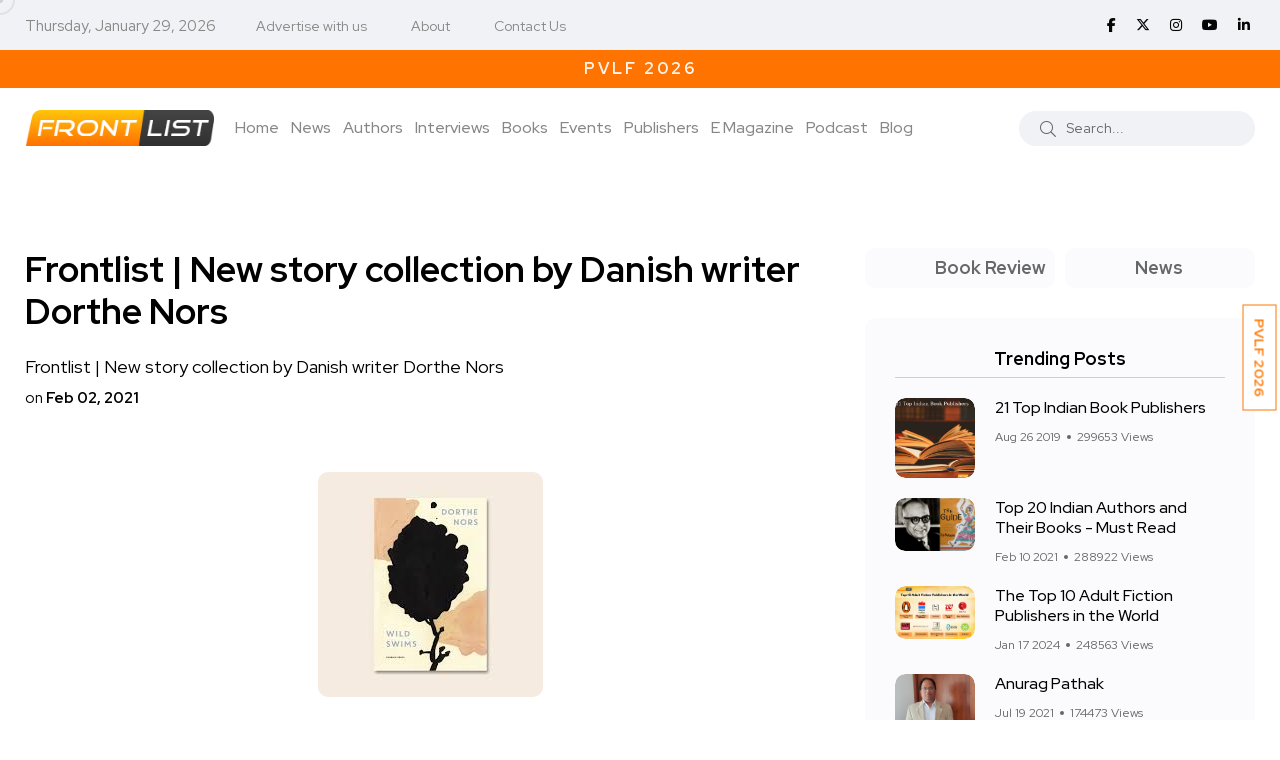

--- FILE ---
content_type: text/html; charset=UTF-8
request_url: https://www.frontlist.in/new-story-collection-by-danish-writer-dorthe-nors
body_size: 94638
content:
<!doctype html>
<html class="no-js" lang="en">

<head>
    <meta charset="utf-8">
    <meta http-equiv="x-ua-compatible" content="ie=edge">
    <!-- CSRF Token -->
    <meta name="csrf-token" content="HTiuzshsPGzYqQnzMbOQbidKL7tH3dnpgXLH8Abu">

    
    <title>Frontlist | New story collection by Danish writer Dorthe Nors</title>
    <meta name="description" content="Frontlist | New story collection by Danish writer Dorthe Nors">

    <meta name="robots" content="index, follow" />
    <meta name="google-adsense-account" content="ca-pub-3321075189511283">
    <!--<script async src="https://pagead2.googlesyndication.com/pagead/js/adsbygoogle.js?client=ca-pub-0961217031353231"-->
    <!-- crossorigin="anonymous"></script>-->
    <script async src="https://pagead2.googlesyndication.com/pagead/js/adsbygoogle.js?client=ca-pub-3321075189511283"
     crossorigin="anonymous"></script>
    <meta name="viewport" content="width=device-width, initial-scale=1, shrink-to-fit=no">
    <!-- Favicon -->
    <link rel="shortcut icon" type="image/x-icon" href="https://www.frontlist.in/assets/images/favicon-16x16.png">
    
    <!-- Open Graph / Facebook -->
    <meta property="og:type" content="website">
    <meta property="og:url" content="https://www.frontlist.in/new-story-collection-by-danish-writer-dorthe-nors">
    <meta property="og:title" content="Frontlist | New story collection by Danish writer Dorthe Nors">
    <meta property="og:description" content="Frontlist | New story collection by Danish writer Dorthe Nors">
    <meta property="og:image" content="https://www.frontlist.in/storage/uploads/2021/02/Wild-Swims-by-Dorthe-Nors.jpg">

    <!-- Twitter -->
    <meta property="twitter:card" content="summary_large_image">
    <meta property="twitter:url" content="https://www.frontlist.in/new-story-collection-by-danish-writer-dorthe-nors">
    <meta property="twitter:title" content="Frontlist | New story collection by Danish writer Dorthe Nors">
    <meta property="twitter:description" content="Frontlist | New story collection by Danish writer Dorthe Nors">
    <meta property="twitter:image" content="https://www.frontlist.in/storage/uploads/2021/02/Wild-Swims-by-Dorthe-Nors.jpg">
    

    <link rel="canonical" href="https://www.frontlist.in/new-story-collection-by-danish-writer-dorthe-nors" />

    <!-- CSS -->
    <!-- <script src="https://www.frontlist.in/css/custom.css"></script> -->

    <!-- Bootstrap CSS -->
    <link rel="stylesheet" href="https://www.frontlist.in/assets/css/vendor/bootstrap.min.css">
    <link rel="stylesheet" href="https://www.frontlist.in/assets/css/vendor/font-awesome.css">
    <link rel="stylesheet" href="https://www.frontlist.in/assets/css/vendor/slick.css">
    <!--<link rel="stylesheet" href="https://www.frontlist.in/assets/css/vendor/slick-theme.css">-->
    <!--<link rel="stylesheet" href="https://www.frontlist.in/assets/css/vendor/base.css">-->
    <!--<link rel="stylesheet" href="https://www.frontlist.in/assets/css/plugins/plugins.css">-->
    <link rel="stylesheet" href="https://www.frontlist.in/assets/css/style.css?v=14">
    <!-- fontawesome -->
    <link rel="stylesheet" href="https://cdnjs.cloudflare.com/ajax/libs/font-awesome/6.6.0/css/all.min.css" />
    <!-- jQuery JS -->
    <script src="https://www.frontlist.in/assets/js/vendor/jquery.js"></script>

        
    <!-- Google Tag Manager -->
    <script>(function(w,d,s,l,i){w[l]=w[l]||[];w[l].push({'gtm.start':
    new Date().getTime(),event:'gtm.js'});var f=d.getElementsByTagName(s)[0],
    j=d.createElement(s),dl=l!='dataLayer'?'&l='+l:'';j.async=true;j.src=
    'https://www.googletagmanager.com/gtm.js?id='+i+dl;f.parentNode.insertBefore(j,f);
    })(window,document,'script','dataLayer','GTM-KPTK52P');</script>
    <!-- End Google Tag Manager -->
    
    <!-- Article Schema -->
    <script type="application/ld+json">
        {
          "@context": "https://schema.org",
          "@type": "NewsArticle",
          "mainEntityOfPage": {
            "@type": "WebPage",
            "@id": "https://www.frontlist.in/new-story-collection-by-danish-writer-dorthe-nors"
          },
          "headline": "Frontlist | New story collection by Danish writer Dorthe Nors",
          "description": "Frontlist | New story collection by Danish writer Dorthe Nors",
          "image": "https://www.frontlist.in/storage/uploads/2021/02/Wild-Swims-by-Dorthe-Nors.jpg",  
          "author": {
            "@type": "Organization",
            "name": "Frontlist",
            "url": "https://www.frontlist.in/new-story-collection-by-danish-writer-dorthe-nors"
          },  
          "publisher": {
            "@type": "Organization",
            "name": "Frontlist",
            "logo": {
              "@type": "ImageObject",
              "url": "https://www.frontlist.in/assets/images/logo/frontlist_logo_new.png"
            }
          },
          "datePublished": "2022-11-06",
          "dateModified": "2022-11-06"
        }
    </script>
    
    <!-- Local Business Schema -->
    <script type="application/ld+json">
        {
          "@context": "https://schema.org",
          "@type": "LocalBusiness",
          "name": "Frontlist",
          "image": "https://www.frontlist.in/assets/images/logo/frontlist_logo_new.png",
          "@id": "https://www.frontlist.in/assets/images/logo/frontlist_logo_new.png",
          "url": "https://www.frontlist.in/",
          "telephone": "9711676777",
          "address": {
            "@type": "PostalAddress",
            "streetAddress": "3rd floor, 4259/3, Ansari Road, Daryaganj New Delhi, Delhi, 110002",
            "addressLocality": "Delhi",
            "postalCode": "110002",
            "addressCountry": "IN"
          },
          "openingHoursSpecification": {
            "@type": "OpeningHoursSpecification",
            "dayOfWeek": [
              "Monday",
              "Tuesday",
              "Wednesday",
              "Thursday",
              "Friday",
              "Saturday"
            ],
            "opens": "10:00",
            "closes": "07:00"
          },
          "sameAs": [
            "https://www.facebook.com/FrontlistIN",
            "https://twitter.com/frontlistin",
            "https://www.instagram.com/frontlistin/",
            "https://www.youtube.com/channel/UCKGVK42EDepqRBO8HDQVjqQ",
            "https://www.linkedin.com/company/frontlistin/"
          ] 
        }
    </script>
    
    <!-- Organization Schema -->
    <script type="application/ld+json">
        {
          "@context": "https://schema.org",
          "@type": "NewsMediaOrganization",
          "name": "Frontlist",
          "url": "https://www.frontlist.in/",
          "logo": "https://www.frontlist.in/assets/images/logo/frontlist_logo_new.png",
          "sameAs": [
            "https://www.facebook.com/FrontlistIN",
            "https://www.instagram.com/frontlistin/",
            "https://www.linkedin.com/company/frontlistin/",
            "https://x.com/frontlistIN",
            "https://www.youtube.com/channel/UCKGVK42EDepqRBO8HDQVjqQ"
          ]
        }
    </script>

    
    <!-- Website Schema -->
    <script type="application/ld+json">
        {
          "@context": "https://schema.org/",
          "@type": "WebSite",
          "name": "Frontlist",
          "url": "https://www.frontlist.in/",
          "potentialAction": {
            "@type": "SearchAction",
            "target": "https://www.frontlist.in/?search={search_term_string}",
            "query-input": "required name=search_term_string"
          }
        }
    </script>
    
    <script async src="https://www.googletagmanager.com/gtag/js?id=G-P0NWD37YEN"></script>
    <script>
      window.dataLayer = window.dataLayer || [];
      function gtag(){dataLayer.push(arguments);}
      gtag('js', new Date());
    
      gtag('config', 'G-P0NWD37YEN');
    </script>

</head>

<body>
    <!-- Google Tag Manager (noscript) -->
    <noscript><iframe src="https://www.googletagmanager.com/ns.html?id=GTM-KPTK52P"
    height="0" width="0" style="display:none;visibility:hidden"></iframe></noscript>
    <!-- End Google Tag Manager (noscript) -->

                <div class="main-wrapper">
        <div class="mouse-cursor cursor-outer"></div>
        <div class="mouse-cursor cursor-inner"></div>
        <!--<div id="pvlf_short" class="pvlf_short">-->
        <!--    <ul>-->
        <!--        <li>-->
                <!-- <img src="https://frontlist.in/storage/uploads/2021/04/NCERT-Books-online.png" alt=""> -->
        <!--        <a href="https://www.frontlist.in/pvlf" target="_blank">PragatiE Vichaar LITERATURE FESTIVAL</a>-->
        <!--        </li>-->
        <!--    </ul>-->
        <!--</div>-->
        <!--<div id="my_switcher" class="my_switcher">-->
        <!--    <ul>-->
        <!--        <li>-->
        <!--            <a href="javascript: void(0);" data-theme="light" class="setColor light">-->
        <!--                <span title="Light Mode">Light</span>-->
        <!--            </a>-->
        <!--        </li>-->
        <!--        <li>-->
        <!--            <a href="javascript: void(0);" data-theme="dark" class="setColor dark">-->
        <!--                <span title="Dark Mode">Dark</span>-->
        <!--            </a>-->
        <!--        </li>-->
        <!--    </ul>-->
        <!--</div>-->
        
        <div id="right-fixed-button" class="right-fixed-button">
            <ul>
                <!--<li>
                        <a href="https://www.frontlist.in/dbf2022/" target="_blank">DBF 2022</a>
                        
                        
                    </li>-->
                <!--<li>-->
                <!--    <a href="https://www.frontlist.in/poetry-festival-2023/" target="_blank">PVPF 2023</a>-->
                <!--</li>-->
                <!--<li>
                    <a href="https://www.frontlist.in/storage/magazine/documents/1767781571_January_MAGAZINE_(7)-compressed.pdf" target="_blank">Download January E-Magazine</a>
                    <a href="https://events.pragatie.com/wbcd-2022/" target="_blank">World Book & Copyright Day</a>
                </li>-->
                <li>
                    <a href="https://www.frontlist.in/pvlf/" target="_blank">PVLF 2026</a>
                </li>
            </ul>
        </div>
        
        
        <!-- Start Header -->
        <header class="header axil-header header-style-4  header-light header-sticky ">
            <div class="header-top">
                <div class="container">
                    <div class="row align-items-center">
                        <div class="col-md-8 col-sm-12">
                            <div class="header-top-bar d-flex flex-wrap align-items-center justify-content-center justify-content-md-start">
                                <ul class="header-top-date liststyle mr--20 d-none d-sm-block">
                                    <li><small style="color: #878787;">Thursday, January 29, 2026</small></li>
                                </ul>
                                <ul class="header-top-nav liststyle d-none d-sm-block">
                                    <li><a href='tel:9711676777'>Advertise with us</a></li>
                                    <li><a href="https://www.frontlist.in/about-us">About</a></li>
                                    <li><a href="https://www.frontlist.in/contact-us">Contact Us</a></li>
                                </ul>
                            </div>
                        </div>
                        <div class="col-md-4 col-sm-12 d-none d-sm-block">
                            <ul class="social-share-transparent md-size justify-content-center justify-content-md-end">
                                                                <li><a href="https://www.facebook.com/FrontlistIN" target="_blank"><i class="fab fa-facebook-f"></i></a></li>
                                <!--<li><a href="https://twitter.com/frontlistin" target="_blank"><i class="fab fa-twitter"></i></a></li>-->
                                <li><a href="https://x.com/frontlistIN" target="_blank"><i class="fa-brands fa-x-twitter"></i></a></li>
                                <li><a href="https://www.instagram.com/frontlistin" target="_blank"><i class="fab fa-instagram"></i></a></li>
                                <li><a href="https://youtube.com/channel/UCKGVK42EDepqRBO8HDQVjqQ" target="_blank"><i class="fab fa-youtube"></i></a></li>
                                <li><a href="https://www.linkedin.com/company/frontlistin" target="_blank"><i class="fab fa-linkedin-in"></i></a></li>
                            </ul>
                        </div>
                    </div>
                </div>
            </div>
                                                <div class="offerStrip">
                <div class="container">
                    <div class="row">
                        <div class="col-sm-12">
                            <div class="text-fadein">
                                <a class="curr-offer" href="https://www.frontlist.in/magazine/63" target="_blank">Download January E-Magazine</a>
                                <a href="https://www.frontlist.in/pvlf/" target="_blank" class="">PVLF 2026</a>
                                <!--<a href="#" class="">Get 10% off on your first purchase | Use Code WELCOME10</a>-->
                                <!--<a href="#" class="">Free Shipping on prepaid orders</a>-->
                            </div>    
                        </div>
                    </div>
                </div>           
            </div> 

            <div class="header-bottom">
                <div class="container">
                    <div class="row justify-content-between align-items-center">
                        <div class="col-xl-9 col-lg-5 col-md-5 col-12">
                            <div class="wrapper d-block d-sm-flex flex-wrap align-items-center justify-content-center justify-content-md-start">
                                <div class="logo">
                                    <a href="https://www.frontlist.in">
                                        <img class="dark-logo" src="https://www.frontlist.in/assets/images/logo/frontlist_logo_new.png" alt="Frontlist logo">
                                        <img class="light-logo" src="https://www.frontlist.in/assets/images/logo/frontlist_logo_new.png" alt="Frontlist logo">
                                    </a>
                                </div>
                                <div class="mainmenu-wrapper d-none d-xl-block">
                                    <nav class="mainmenu-nav">
                                        <!-- Start Mainmanu Nav -->
                                        <ul class="mainmenu">
                                            <li><a class="" href="https://www.frontlist.in">Home</a></li>
                                            <li><a href="https://www.frontlist.in/news" class="">News</a></li>                                            <li><a class="" href="https://www.frontlist.in/authors">Authors</a></li>
                                            <li><a class="" href="https://www.frontlist.in/author-interviews">Interviews</a></li>
                                            <li class="menu-item-has-children"><a class="" href="https://www.frontlist.in/books">Books</a>
                                                <ul class="axil-submenu">
                                                    <li>
                                                        <a class="hover-flip-item-wrapper" href="https://www.frontlist.in/books/reviews">
                                                            <span class="hover-flip-item">
                                                                <span data-text="Reviews">Reviews</span>
                                                            </span>
                                                        </a>
                                                    </li>
                                                    <li>
                                                        <a class="hover-flip-item-wrapper" href="https://www.frontlist.in/authorbooks/book-launch">
                                                            <span class="hover-flip-item">
                                                                <span data-text="Book Launch">Book Launch</span>
                                                            </span>
                                                        </a>
                                                    </li>
                                                    <li>
                                                        <a class="hover-flip-item-wrapper" href="https://www.frontlist.in/books-synopsis">
                                                            <span class="hover-flip-item">
                                                                <span data-text="About the Book">About the Book</span>
                                                            </span>
                                                        </a>
                                                    </li>
                                                </ul>
                                            </li>
                                            <li class="menu-item-has-children"><a href="#" class="">Events</a>
                                                <ul class="axil-submenu">
                                                    <li>
                                                        <a class="hover-flip-item-wrapper" href="https://www.frontlist.in/upcoming-events">
                                                            <span class="hover-flip-item"> 
                                                                <span data-text="Publisher Event">Publisher Event</span>
                                                            </span>
                                                        </a>
                                                    </li>
                                                    <li>
                                                        <a class="hover-flip-item-wrapper" href="https://www.frontlist.in/pvlf2025">
                                                            <span class="hover-flip-item"> 
                                                                <span data-text="PVLF 2025">PVLF 2025</span>
                                                            </span>
                                                        </a>
                                                    </li>
                                                    <li>
                                                        <a class="hover-flip-item-wrapper" href="https://www.frontlist.in/poetry-festival-2024">
                                                            <span class="hover-flip-item"> 
                                                                <span data-text="PVPF 2024">PVPF 2024</span>
                                                            </span>
                                                        </a>
                                                    </li>
                                                    <li>
                                                        <a class="hover-flip-item-wrapper" href="https://www.frontlist.in/pvlf2024">
                                                            <span class="hover-flip-item"> 
                                                                <span data-text="PVLF 2024">PVLF 2024</span>
                                                            </span>
                                                        </a>
                                                    </li>
                                                    <li>
                                                        <a class="hover-flip-item-wrapper" href="https://www.frontlist.in/poetry-festival-2023">
                                                            <span class="hover-flip-item"> 
                                                                <span data-text="PVPF 2023">PVPF 2023</span>
                                                            </span>
                                                        </a>
                                                    </li>
                                                    <li>
                                                        <a class="hover-flip-item-wrapper" href="https://www.frontlist.in/pvlf2023">
                                                            <span class="hover-flip-item"> 
                                                                <span data-text="PVLF 2023">PVLF 2023</span>
                                                            </span>
                                                        </a>
                                                    </li>
                                                    <li>
                                                        <a class="hover-flip-item-wrapper" href="https://www.frontlist.in/dbf">
                                                            <span class="hover-flip-item">
                                                                <span data-text="Delhi Book Fair 2021">Delhi Book Fair 2021</span>
                                                            </span>
                                                        </a>
                                                    </li>
                                                    <!--
                                                    <li>
                                                        <a class="hover-flip-item-wrapper" href="https://www.frontlist.in/pvlf">
                                                            <span class="hover-flip-item">
                                                                <span data-text="PragatiE Vichaar Literature Festival">PragatiE Vichaar Literature Festival</span>
                                                            </span>
                                                        </a>
                                                    </li>
                                                    -->
                                                    <li>
                                                        <a class="hover-flip-item-wrapper" href="https://www.frontlist.in/break-the-bias">
                                                            <span class="hover-flip-item">
                                                                <span data-text="Break The Bias 2022">Break The Bias 2022</span>
                                                            </span>
                                                        </a>
                                                    </li>
                                                    <li>
                                                        <a class="hover-flip-item-wrapper" href="https://www.frontlist.in/poetry-festival-2022">
                                                            <span class="hover-flip-item">
                                                                <span data-text="PVPF 2022">PVPF 2022</span>
                                                            </span>
                                                        </a>
                                                    </li>
                                                    <!--<li>-->
                                                    <!--    <a class="hover-flip-item-wrapper" href="https://events.pragatie.com/momspiration/" target="_blank">-->
                                                    <!--        <span class="hover-flip-item">-->
                                                    <!--            <span data-text="MOMspiration 2022">MOMspiration 2022</span>-->
                                                    <!--        </span>-->
                                                    <!--    </a>-->
                                                    <!--</li>-->
                                                    <li>
                                                        <a class="hover-flip-item-wrapper" href="https://www.frontlist.in/pvlf" target="_blank">
                                                            <span class="hover-flip-item">
                                                                <span data-text="PVLF 2022">PVLF 2022</span>
                                                            </span>
                                                        </a>
                                                    </li>
                                                    
                                                    <li>
                                                        <a class="hover-flip-item-wrapper" href="https://www.frontlist.in/pragatie-vichaar-hindi-diwas2022" target="_blank">
                                                            <span class="hover-flip-item">
                                                                <span data-text="PVHD 2022">PVHD 2022</span>
                                                            </span>
                                                        </a>
                                                    </li>
                                                    
                                                    <li>
                                                        <a class="hover-flip-item-wrapper" href="https://www.frontlist.in/dbf2022" target="_blank">
                                                            <span class="hover-flip-item">
                                                                <span data-text="Delhi Book Fair 2022">Delhi Book Fair 2022</span>
                                                            </span>
                                                        </a>
                                                    </li>
                                                </ul>
                                            </li>
                                            
                                            <li><a class="" href="https://www.frontlist.in/publisher">Publishers</a></li>
                                            

                                            
                                            
                                            
                                            
                                            <li class="menu-item-has-children"><a href="https://www.frontlist.in/e-magazine"  class="">E Magazine</a>
                                                <ul class="axil-submenu">
                                                    <li>
                                                        <a class="hover-flip-item-wrapper" href="https://www.frontlist.in/e-magazine">
                                                            <span class="hover-flip-item">
                                                                <span data-text="Download monthly magazines">Download monthly magazines</span>
                                                            </span>
                                                        </a>
                                                    </li>
                                                </ul>
                                            </li>
                                            
                                            <li><a href="https://www.frontlist.in/all-podcast" class="">Podcast</a></li>

                                            <li><a href="https://www.frontlist.in/blogs" class="">Blog</a></li>

                                        </ul>
                                        <!-- End Mainmanu Nav -->
                                    </nav>
                                </div>
                            </div>
                        </div>

                        <div class="col-xl-3 col-lg-7 col-md-7 col-12">
                            <div class="header-search d-flex flex-wrap align-items-center justify-content-center justify-content-md-end">
                                <form method="GET" action="https://www.frontlist.in" accept-charset="UTF-8" role="form" class="header-search-form">
                                    <div class="axil-search form-group">
                                        <button type="submit" class="search-button"><i class="fal fa-search"></i></button>
                                        <input class="form-control" placeholder="Search..." name="search" type="text">
                                    </div>
                                </form>
                                <!-- <ul class="metabar-block">
                                    <li class="icon"><a href="#"><i class="fas fa-bookmark"></i></a></li>
                                    <li class="icon"><a href="#"><i class="fas fa-bell"></i></a></li>
                                    <li><a href="#"><img src="https://www.frontlist.in/assets/images/others/author.png" alt="Author Images"></a></li>
                                </ul> -->
                                <!-- Start Hamburger Menu  -->
                                <div class="hamburger-menu d-block d-xl-none">
                                    <div class="hamburger-inner">
                                        <div class="icon"><i class="fal fa-bars"></i></div>
                                    </div>
                                </div>
                                <!-- End Hamburger Menu  -->
                            </div>
                        </div>
                    </div>
                </div>
            </div>
        </header>
        <!-- Start Mobile Menu Area  -->
        <div class="popup-mobilemenu-area">
            <div class="inner">
                <div class="mobile-menu-top">
                    <div class="logo">
                        <a href="https://www.frontlist.in">
                            <img class="dark-logo" src="https://www.frontlist.in/assets/images/logo/frontlist_logo_new.png" alt="Logo Images">
                            <img class="light-logo" src="https://www.frontlist.in/assets/images/logo/frontlist_logo_new.png" alt="Logo Images">
                        </a>
                    </div>
                    <div class="mobile-close">
                        <div class="icon">
                            <i class="fal fa-times"></i>
                        </div>
                    </div>
                </div>
                <ul class="mainmenu">
                    <li><a href="https://www.frontlist.in">Home</a></li>
                    <li><a href="https://www.frontlist.in/authors">Authors</a></li>
                    <li><a href="https://www.frontlist.in/interviews">Interviews</a></li>
                    <li class="menu-item-has-children"><a href="#">Books</a>
                        <ul class="axil-submenu">
                            <li><a href="https://www.frontlist.in/books">Books</a></li>
                            <li><a href="https://www.frontlist.in/books/reviews">Reviews</a></li>
                            <li><a href="https://www.frontlist.in/authorbooks/book-launch">Book Launch</a></li>
                            <li><a href="https://www.frontlist.in/books-synopsis">About the Book</a></li>
                        </ul>
                    </li>
                    <li class="menu-item-has-children"><a href="#">Events</a>
                        <ul class="axil-submenu">
                            <li><a href="https://www.frontlist.in/events">Events</a></li>
                            <li><a href="https://www.frontlist.in/upcoming-events">Other events</a></li>
                            <li><a href="https://www.frontlist.in/poetry-festival-2023">PVPF 2023</a></li>
                            <li><a href="https://www.frontlist.in/dbf">Delhi Book Fair 2021</a></li>
                            <!--<li><a href="https://www.frontlist.in/pvlf">PragatiE Vichaar Literature Festival</a></li>-->
                            <li><a href="https://www.frontlist.in/break-the-bias">Break The Bias</a></li>
                            <li><a href="https://www.frontlist.in/poetry-festival-2022">PVPF 2022</a></li>
                            <!--<li><a href="https://events.pragatie.com/momspiration/" target="_blank">MOMspiration</a></li>-->
                            <li><a href="https://www.frontlist.in/pvlf" target="_blank">PVLF 2022</a></li>
                            <li><a href="https://www.frontlist.in/pragatie-vichaar-hindi-diwas2022" target="_blank">PVHD</a></li>
                        </ul>
                    </li>
                    
                    

                    <li><a href="https://www.frontlist.in/news">News</a></li>

                    
                    
                    <li class="menu-item-has-children"><a href="#">Gallery</a>
                        <ul class="axil-submenu">
                            <li><a href="https://www.frontlist.in/albums">Album</a></li>
                            <!-- <li><a href="https://www.frontlist.in/videogallery">Videos</a></li> -->
                        </ul>
                    </li>
                    
                    
                    
                    
                    
                    <li class="menu-item-has-children"><a href="#">E Magazine</a>
                        <ul class="axil-submenu">
                            <li><a href="https://www.frontlist.in/e-magazine">E Magazine</a></li>
                            <li><a href="https://www.frontlist.in/e-magazine">Download monthly magazines</a></li>
                        </ul>
                    </li>
                    <li><a href="https://www.frontlist.in/blogs">Blog</a></li>
                </ul>
            </div>
        </div>
        <!-- End Mobile Menu Area  -->
        
        <!-- top blinker -->
<script src="https://ajax.googleapis.com/ajax/libs/jquery/3.5.1/jquery.min.js"></script>
<script>
 function offerStrip(){
        if($('.curr-offer').hasClass('curr-offer')){
            var currOffer = $('.curr-offer');
            if(currOffer.next().length > 0){
                currOffer.next().addClass('curr-offer');
                currOffer.removeClass('curr-offer');
            }
            else{
                currOffer.removeClass('curr-offer');
                $('.offerStrip a:first').addClass('curr-offer');
            }
        }
    }
    setInterval(function(){ offerStrip(); }, 4000);
</script>
        <!-- Start Header -->

            <!-- Start Post Single Wrapper  -->
    <div class="post-single-wrapper axil-section-gap bg-color-white">
            <div class="container">
                
                
                
                                
                <div class="row">
                    <div class="col-lg-8">
                        <div class="axil-post-details">
                                                        <h1 style="font-size: 36px;">Frontlist | New story collection by Danish writer Dorthe Nors</h1>
                            <span class="has-medium-font-size">Frontlist | New story collection by Danish writer Dorthe Nors</span><br>
                            <small>on <strong>Feb 02, 2021</strong></small>
                            
                                                        
                            <figure class="wp-block-image">
                                                                <img src="https://www.frontlist.in/storage/uploads/2021/02/Wild-Swims-by-Dorthe-Nors.jpg" alt="Frontlist | New story collection by Danish writer Dorthe Nors">
                                <!-- <figcaption>The Apple Design Award trophy, created by the Apple Design team, is a symbol
                                    of achievement and excellence.</figcaption> -->
                                                            </figure>
                            <p class=Component-root-0-2-62 Component-p-0-2-44>“Wild Swims,” by Dorthe Nors (Graywolf Press)</p>
<p class=Component-root-0-2-62 Component-p-0-2-44>“Hygge” is the Danish word for a sense of coziness and comfort that is supposedly characteristic of that Scandinavian country. In her latest collection of short stories, “Wild Swims,” the Danish writer Dorthe Nors puts to rest any notion that her compatriots are happier or more content than the rest of us.</p>
<p class=Component-root-0-2-62 Component-p-0-2-44>Indeed, the story titled “Hygge” starts out in a cozy sort of way with a woman making coffee and “one of those chocolate cakes that are soft in the middle.” But it quickly turns dark when the sneering, arrogant narrator fumes to himself about his decision to join the senior club where he met her because “as a bachelor I had to place my body at the disposal of all the cast-off women and their expectations.”</p>
<p class=Component-root-0-2-62 Component-p-0-2-44>Like the narrator, the men in these stories tend to be aggrieved, misogynistic and in one or two cases, just this side of perverted. The women are often nursing a broken heart. Other characters are dying, demented, alcoholic or depressed. In short, the whole sorry human spectacle of us.</p>

<div class=Component-dfp-0-2-48>
<div class=Article data-key=article>
<p class=Component-root-0-2-62 Component-p-0-2-44>Yet the 14 stories in the book are mesmerizing, addictive. Each one is just a few pages, written in an oblique, poetic style that arrives at its conclusion through indirection.</p>
<p class=Component-root-0-2-62 Component-p-0-2-44>Nors, who became better known to American readers when her novel “Mirror, Shoulder, Signal” was shortlisted for the 2017 Man Booker International Prize, has an uncanny ability to capture the way the human mind works, with disparate memories and ideas running simultaneously along different tracks. She even has a signature grammatical style for it: two wildly different clauses linked together with an ordinary “and.”</p>
<p class=Component-root-0-2-62 Component-p-0-2-44>So, for instance, in the story “Compaction Birds,” a man looks at the yellow flowers on a woman’s dress, which remind him of a creeping shrub that his late wife loved. “It blossoms abundantly in the groundcover, and there was something about her face, especially her mouth.”</p>
<p class=Component-root-0-2-62 Component-p-0-2-44>Characters are haunted and consoled by nature. The narrator of “Between Offices” lies down on a hotel bed and feels as though he’s being swallowed up by the earth — but he likes it. In “Manitoba” the main character lives in a village but wants to escape to an even more remote hunting cabin because “you can always withdraw a little bit further” — a line that becomes the epigraph of the book.</p>
<p class=Component-root-0-2-62 Component-p-0-2-44>Nors, who spent years in Copenhagen and New York, now lives in a remote part of Denmark’s Jutland peninsula. “I need the landscape, the horizon, the absolute solitude,” she told an interviewer recently. All those things figure prominently in these captivating stories.</p>
&nbsp;
<p class=Component-root-0-2-62 Component-p-0-2-44><span style=text-transform: initial><em>Source: AP News</em> </span></p>

</div>
</div>

                            <div class="row">
                                <div class="col-md-12 detail_arrows">
                                    <div class="col-md-6 text-left">
                                                                            <div class="previous">
                                            <a class="" href=" https://www.frontlist.in/advantage-india-a-book-on-indian-tennis-journey ">
                                            <i class="fa fa-chevron-left" aria-hidden="true"></i> Previous
                                            </a>
                                        </div>
                                                                        </div>
                                    <div class="col-md-6 text-right">
                                                                            <div class="next">
                                            <a class="" href=" https://www.frontlist.in/international-best-selling-business-author-joins-us-capital-global ">
                                                Next <i class="fa fa-chevron-right" aria-hidden="true"></i>

                                            </a>
                                        </div>
                                                                        </div>
                                </div>
                            </div>


                            <div class="tagcloud">
                                <b><i class="fas fa-tags"></i></b>
                                                                <a href=" https://www.frontlist.in/tag/authors ">Authors</a>
                                                                <a href=" https://www.frontlist.in/tags/dorthe-nors ">Dorthe Nors</a>
                                                                <a href=" https://www.frontlist.in/tags/frontlist-book-news ">Frontlist Book News</a>
                                                                <a href=" https://www.frontlist.in/tags/frontlist-book-review ">Frontlist Book Review</a>
                                                                <a href=" https://www.frontlist.in/tags/frontlist-news ">Frontlist News</a>
                                                                <a href=" https://www.frontlist.in/tags/hygge ">Hygge</a>
                                                                <a href=" https://www.frontlist.in/tags/wild-swims ">Wild Swims</a>
                                                            </div>

                            <div class="social-share-block">
                                <!-- <div class="post-like">
                                    <a href="#"><i class="fal fa-thumbs-up"></i><span>2.2k Like</span></a>
                                </div> -->
                                <div class="post-like">
                                    <a href="#"><i class="fas fa-eye"></i><span>3293</span></a>
                                </div>
                                <ul class="social-icon icon-rounded-transparent md-size">
                                    <li>
                                        <a href="https://www.facebook.com/sharer/sharer.php?u=https://www.frontlist.in/new-story-collection-by-danish-writer-dorthe-nors&t=Frontlist | New story collection by Danish writer Dorthe Nors" onclick="javascript:window.open(this.href, '', 'menubar=no,toolbar=no,resizable=yes,scrollbars=yes,height=300,width=600');return false;" target="_blank" title="Share on Facebook"><i class="fab fa-facebook-f"></i></a>
                                    </li>
                                    <!-- <li>
                                        <a href="#"><i class="fab fa-instagram"></i></a>
                                    </li> -->
                                    <li>
                                        <a href="https://twitter.com/share?url=https://www.frontlist.in/new-story-collection-by-danish-writer-dorthe-nors&text=Frontlist | New story collection by Danish writer Dorthe Nors" onclick="javascript:window.open(this.href, '', 'menubar=no,toolbar=no,resizable=yes,scrollbars=yes,height=300,width=600');return false;" target="_blank" title="Share on Twitter"><i class="fab fa-twitter"></i></a>
                                    </li>
                                    <li>
                                        <a href="mailto:?subject=Frontlist | New story collection by Danish writer Dorthe Nors&body=https://www.frontlist.in/new-story-collection-by-danish-writer-dorthe-nors" onClick="javascript:window.open(this.href, '', 'menubar=no,toolbar=no,resizable=yes,scrollbars=yes,height=300,width=600');return false;" target="_blank" title="Share on Mail"><i class="far fa-envelope"></i></a>
                                    </li>
                                    <li>
                                        <a href="https://www.linkedin.com/shareArticle?mini=true&url=https://www.frontlist.in/new-story-collection-by-danish-writer-dorthe-nors&t=Frontlist | New story collection by Danish writer Dorthe Nors" onclick="javascript:window.open(this.href, '', 'menubar=no,toolbar=no,resizable=yes,scrollbars=yes,height=300,width=600');return false;" target="_blank" title="Share on Linkedin"><i class="fab fa-linkedin-in"></i></a>
                                    </li>
                                    <li>
                                        <a href="https://www.frontlist.in/post/new-story-collection-by-danish-writer-dorthe-nors/feed" target="_blank"><i class="fa fa-solid fa-rss"></i></a>
                                    </li>
                                </ul>
                            </div>
                            

                            <!-- Start Comment Form Area  -->
                            <div class="axil-comment-area">
                                <!-- <div class="axil-total-comment-post">
                                    <div class="title">
                                        <h4 class="mb--0">30+ Comments</h4>
                                    </div>
                                    <div class="add-comment-button cerchio">
                                        <a class="axil-button button-rounded" href="post-details.html" tabindex="0"><span>Add Your Comment</span></a>
                                    </div>
                                </div> -->

                                <!-- Start Comment Respond  -->
                                    <div class="comment-respond">
    <h4 class="title">Post a comment</h4>
    <form method="POST" action="https://www.frontlist.in/posts/2053/comment" accept-charset="UTF-8" class="comment_form"><input name="_token" type="hidden" value="HTiuzshsPGzYqQnzMbOQbidKL7tH3dnpgXLH8Abu">
        <p class="comment-notes"><span id="email-notes">Your email address will not be
                published.</span> Required fields are marked <span
                class="required">*</span></p>
        <div class="row row--10">
            <div class="col-lg-4 col-md-4 col-12">
                <div class="form-group">
                    <label>Your Name</label>
                    <input placeholder="Name" required name="name" type="text">
                </div>
            </div>
            <div class="col-lg-4 col-md-4 col-12">
                <div class="form-group">
                    <label>Your Email</label>
                    <input placeholder="Email-ID" required name="email" type="email">
                </div>
            </div>
            <div class="col-lg-4 col-md-4 col-12">
                <div class="form-group">
                    <label>Your Website</label>
                    <input placeholder="website" name="website" type="text">
                </div>
            </div>
            <div class="col-12">
                <div class="form-group">
                    <label>Leave a Reply</label>
                    <textarea placeholder="your comments" rows="3" required maxlength="500" name="body" cols="50"></textarea>
                </div>
            </div>
            
            <div class="col-lg-6 col-md-6 col-12">
                <div class="form-group">
                    <label>Captcha</label>
                
                    <div class="captcha">
                        <span><img src="https://www.frontlist.in/captcha/default?yRzfxleB" ></span>
                        <button type="button" class="btn btn-danger" class="reload" id="reload">
                            <i class="fa fa-sync-alt" aria-hidden="true"></i>
                        </button>
                    </div>
                    <input placeholder="Enter Captcha" id="captcha" required name="captcha" type="text">
                </div>
            </div>
            
            <!-- <div class="col-lg-12">
                <p class="comment-form-cookies-consent">
                    <input id="wp-comment-cookies-consent" name="wp-comment-cookies-consent" type="checkbox" value="yes">
                    <label for="wp-comment-cookies-consent">Save my name, email, and
                        website in this browser for the next time I comment.</label>
                </p>
            </div> -->
            <div class="col-lg-12">
                <div class="form-submit cerchio">
                    <button type="submit" class="axil-button button-rounded comment-post-btn">
                        <span class="spinner-border comment-post-btn-loader" role="status" aria-hidden="true" style="display:none"></span>
                        Post Comment
                    </button>
                </div>
            </div>
        </div>
    </form>
</div>


<script>
    $(document).on('submit', '.comment_form', function(){
        $('.comment-post-btn').attr('disabled', true);
        $('.comment-post-btn-loader').show();
    });
</script>                                <!-- End Comment Respond  -->

                                <!-- Start Comment Area  -->
                                    <div class="axil-comment-area"  id="comment-area">
    <h4 class="title">0 comments</h4>
    <ul class="comment-list">
        <!-- Start Single Comment  -->
                <p>Sorry! No comment found for this post.</p>
                <!-- End Single Comment  -->
    </ul>

    

    <script>
        $(document).ready(function(){
            $('#comment-area > nav > ul > li > .page-link').click(function(){
                var url = $(this).attr('href')+"#comment-area";
                window.location.href = url;
                return false;
            })
        });
    </script>
</div>
                                <!-- End Comment Area  -->

                            </div>
                            <!-- End Comment Form Area  -->


                        </div>
                    </div>
                    <div class="col-lg-4">
                        <!-- Start Sidebar Area  -->
                        <div class="sidebar-inner">
                            <!-- Start Single Widget  -->
                                <div class="axil-single-widget widget widget_categories mb--30">
    <ul>
                        <li class="cat-item">
            <a href="https://www.frontlist.in/book-review" class="inner">
                <div class="thumbnail">
                    <img src="https://www.frontlist.in/" alt="">
                </div>
                <div class="content">
                    <h5 class="title">Book Review</h5>
                </div>
            </a>
        </li>
                        <li class="cat-item">
            <a href="https://www.frontlist.in/news" class="inner">
                <div class="thumbnail">
                    <img src="https://www.frontlist.in/" alt="">
                </div>
                <div class="content">
                    <h5 class="title">News</h5>
                </div>
            </a>
        </li>
            </ul>
</div>                            <!-- End Single Widget  -->


                            <!-- Start Single Widget  -->
                                <div class="axil-single-widget widget widget_postlist mb--30">
    <h5 class="widget-title">Trending Posts</h5>
    <!-- Start Post List  -->
    <div class="post-medium-block">
                        <div class="content-block post-medium mb--20">
            <div class="post-thumbnail">
                <a href="https://www.frontlist.in/21-top-indian-book-publishers">
                    <img src="https://www.frontlist.in/storage/post/1639380187_21 Top Indian Book Publishers.jpg" alt="Book">
                </a>
            </div>
            <div class="post-content">
                <h6 class="title"><a href="https://www.frontlist.in/21-top-indian-book-publishers">21 Top Indian Book Publishers</a></h6>
                <div class="post-meta">
                    <ul class="post-meta-list">
                        <li>Aug 26 2019</li>
                        <li>299653 Views</li>
                    </ul>
                </div>
            </div>
        </div>            
                        <div class="content-block post-medium mb--20">
            <div class="post-thumbnail">
                <a href="https://www.frontlist.in/top-20-indian-authors-and-their-books">
                    <img src="https://www.frontlist.in/storage/uploads/2021/02/The-Guide-by-RK-Narayan.jpg" alt="Top 20 Indian Authors and Their Books - Must Read | Frontlist">
                </a>
            </div>
            <div class="post-content">
                <h6 class="title"><a href="https://www.frontlist.in/top-20-indian-authors-and-their-books">Top 20 Indian Authors and Their Books - Must Read</a></h6>
                <div class="post-meta">
                    <ul class="post-meta-list">
                        <li>Feb 10 2021</li>
                        <li>288922 Views</li>
                    </ul>
                </div>
            </div>
        </div>            
                        <div class="content-block post-medium mb--20">
            <div class="post-thumbnail">
                <a href="https://www.frontlist.in/the-top-10-adult-fiction-publishers-in-the-world">
                    <img src="https://www.frontlist.in/storage/post/1705496766_There_are_Several_Languages_that_have_Enriched_Tamil_Culture,_Music,_and_Literature__Frontlist_(1).jpg" alt="The Top 10 Adult Fiction Publishers in the World | Frontlist">
                </a>
            </div>
            <div class="post-content">
                <h6 class="title"><a href="https://www.frontlist.in/the-top-10-adult-fiction-publishers-in-the-world">The Top 10 Adult Fiction Publishers in the World</a></h6>
                <div class="post-meta">
                    <ul class="post-meta-list">
                        <li>Jan 17 2024</li>
                        <li>248563 Views</li>
                    </ul>
                </div>
            </div>
        </div>            
                        <div class="content-block post-medium mb--20">
            <div class="post-thumbnail">
                <a href="https://www.frontlist.in/authors/anurag-pathak">
                    <img src="https://www.frontlist.in/storage/uploads/2021/07/X7dVybM5.jpg" alt="Anurag Pathak">
                </a>
            </div>
            <div class="post-content">
                <h6 class="title"><a href="https://www.frontlist.in/authors/anurag-pathak">Anurag Pathak</a></h6>
                <div class="post-meta">
                    <ul class="post-meta-list">
                        <li>Jul 19 2021</li>
                        <li>174473 Views</li>
                    </ul>
                </div>
            </div>
        </div>            
                        <div class="content-block post-medium mb--20">
            <div class="post-thumbnail">
                <a href="https://www.frontlist.in/top-10-best-publishing-houses-in-india">
                    <img src="https://www.frontlist.in/storage/uploads/2019/08/IF-AD605_BOOKS__P_20180706170753.jpg" alt="Top 10 Best Publishing Houses in India | Frontlist">
                </a>
            </div>
            <div class="post-content">
                <h6 class="title"><a href="https://www.frontlist.in/top-10-best-publishing-houses-in-india">Top 10 Best Publishing Houses in India</a></h6>
                <div class="post-meta">
                    <ul class="post-meta-list">
                        <li>Aug 26 2019</li>
                        <li>174225 Views</li>
                    </ul>
                </div>
            </div>
        </div>            
                        <div class="content-block post-medium mb--20">
            <div class="post-thumbnail">
                <a href="https://www.frontlist.in/pvlf-2023-red-fm-radio-partner">
                    <img src="https://www.frontlist.in/storage/post/1665555503_305024876_10158505942936498_4549147069003916425_n.jpg" alt="Red fm">
                </a>
            </div>
            <div class="post-content">
                <h6 class="title"><a href="https://www.frontlist.in/pvlf-2023-red-fm-radio-partner">PVLF 2023 | Red FM | Radio Partner</a></h6>
                <div class="post-meta">
                    <ul class="post-meta-list">
                        <li>Sep 02 2022</li>
                        <li>149563 Views</li>
                    </ul>
                </div>
            </div>
        </div>            
                        <div class="content-block post-medium mb--20">
            <div class="post-thumbnail">
                <a href="https://www.frontlist.in/authors/khushwant-singh-biography-awards-books-achievements">
                    <img src="https://www.frontlist.in/storage/uploads/2019/08/khushwant_singh1-621x414.jpg" alt="Khushwant Singh: Biography, Awards, Books &amp; Achievements">
                </a>
            </div>
            <div class="post-content">
                <h6 class="title"><a href="https://www.frontlist.in/authors/khushwant-singh-biography-awards-books-achievements">Khushwant Singh: Biography, Awards, Books &amp; Achievements</a></h6>
                <div class="post-meta">
                    <ul class="post-meta-list">
                        <li>Aug 23 2019</li>
                        <li>140923 Views</li>
                    </ul>
                </div>
            </div>
        </div>            
                        <div class="content-block post-medium mb--20">
            <div class="post-thumbnail">
                <a href="https://www.frontlist.in/pvlf-2023-nielsen-bookdata-knowledge-partner">
                    <img src="https://www.frontlist.in/storage/post/1665568404_nielsen.jpg" alt="Nielsen BookData">
                </a>
            </div>
            <div class="post-content">
                <h6 class="title"><a href="https://www.frontlist.in/pvlf-2023-nielsen-bookdata-knowledge-partner">PVLF 2023 | Nielsen BookData | Knowledge Partner</a></h6>
                <div class="post-meta">
                    <ul class="post-meta-list">
                        <li>Jun 11 2022</li>
                        <li>129675 Views</li>
                    </ul>
                </div>
            </div>
        </div>            
                        <div class="content-block post-medium mb--20">
            <div class="post-thumbnail">
                <a href="https://www.frontlist.in/pragatie-vichaar-literature-festival-2022">
                    <img src="https://www.frontlist.in/storage/post/1644840649_1638338505_imgpsh_fullsize_anim - 2021-12-01T111124.874.jpg" alt="PVLF 2022">
                </a>
            </div>
            <div class="post-content">
                <h6 class="title"><a href="https://www.frontlist.in/pragatie-vichaar-literature-festival-2022">PragatiE Vichaar Literature Festival 2022</a></h6>
                <div class="post-meta">
                    <ul class="post-meta-list">
                        <li>Nov 30 2021</li>
                        <li>115111 Views</li>
                    </ul>
                </div>
            </div>
        </div>            
                        <div class="content-block post-medium mb--20">
            <div class="post-thumbnail">
                <a href="https://www.frontlist.in/voting-starts-for-pvlf-readers-choice-book-awards-2022">
                    <img src="https://www.frontlist.in/storage/post/1644840251_1639729161_pvlf (1).jpg" alt="PVLF Excellence Awards">
                </a>
            </div>
            <div class="post-content">
                <h6 class="title"><a href="https://www.frontlist.in/voting-starts-for-pvlf-readers-choice-book-awards-2022">Voting starts for PVLF Reader’s Choice Book Awards 2022</a></h6>
                <div class="post-meta">
                    <ul class="post-meta-list">
                        <li>Dec 17 2021</li>
                        <li>108733 Views</li>
                    </ul>
                </div>
            </div>
        </div>            
        
    </div>
    <!-- End Post List  -->

</div>                            <!-- End Single Widget  -->

                            <!-- Add -->
                                <div class="axil-single-widget widget widget_ads mb--30">
    <!-- Start Post List  -->
    <div class="thumbnail">
        <a href="https://www.frontlist.in/magazine/63" target="_blank">
            <img src="https://www.frontlist.in/storage/magazine/images/1767615204_Frontlist_Magazine_November_Edition.jpg" alt="Frontlist Magazine: January Edition 2026">
        </a>
    </div>
    <!-- End Post List  -->
</div>
                            <!-- Add -->


                            <!-- Start Single Widget  -->
                                <div class="axil-single-widget widget widget_postlist mb--30">
    <h5 class="widget-title">Recent Post</h5>
    <!-- Start Post List  -->
    <div class="post-medium-block">
                        <!-- Start Single Post  -->
        <div class="content-block post-medium mb--20">
            <div class="post-thumbnail">
                <a href="https://www.frontlist.in/american-library-association-announces-winners-of-its-annual-literary-awards">
                    <img src="https://www.frontlist.in/storage/post/1769664273_Author_Interview_(14).jpg" alt="American Library Association Announces Winners of Its Annual Literary Awards">
                </a>
            </div>
            <div class="post-content">
                <h6 class="title"><a href="https://www.frontlist.in/american-library-association-announces-winners-of-its-annual-literary-awards">American Library Association Announces Winners of Its Annual Literary Awards</a></h6>
                <div class="post-meta">
                    <ul class="post-meta-list">
                        <li>Jan 29 2026</li>
                        <li>79037 Views</li>
                    </ul>
                </div>
            </div>
        </div>
        <!-- End Single Post  -->
                        <!-- Start Single Post  -->
        <div class="content-block post-medium mb--20">
            <div class="post-thumbnail">
                <a href="https://www.frontlist.in/hiranya-borah">
                    <img src="https://www.frontlist.in/storage/post/1769660443_Author_Interview_(13).jpg" alt="Hiranya Borah">
                </a>
            </div>
            <div class="post-content">
                <h6 class="title"><a href="https://www.frontlist.in/hiranya-borah">Hiranya Borah</a></h6>
                <div class="post-meta">
                    <ul class="post-meta-list">
                        <li>Jan 29 2026</li>
                        <li>89812 Views</li>
                    </ul>
                </div>
            </div>
        </div>
        <!-- End Single Post  -->
                        <!-- Start Single Post  -->
        <div class="content-block post-medium mb--20">
            <div class="post-thumbnail">
                <a href="https://www.frontlist.in/athens-hosts-massive-book-bazaar-featuring-9000-titles-from-200-publishers">
                    <img src="https://www.frontlist.in/storage/post/1769659506_Author_Interview_(12).jpg" alt="Athens Hosts Massive Book Bazaar Featuring 9,000+ Titles from 200 Publishers">
                </a>
            </div>
            <div class="post-content">
                <h6 class="title"><a href="https://www.frontlist.in/athens-hosts-massive-book-bazaar-featuring-9000-titles-from-200-publishers">Athens Hosts Massive Book Bazaar Featuring 9,000+ Titles from 200 Publishers</a></h6>
                <div class="post-meta">
                    <ul class="post-meta-list">
                        <li>Jan 29 2026</li>
                        <li>79043 Views</li>
                    </ul>
                </div>
            </div>
        </div>
        <!-- End Single Post  -->
                        <!-- Start Single Post  -->
        <div class="content-block post-medium mb--20">
            <div class="post-thumbnail">
                <a href="https://www.frontlist.in/the-fearless-revolutionary">
                    <img src="https://www.frontlist.in/storage/post/1769581028_Author_Interview_(11).jpg" alt="Book Review: The Fearless Revolutionary by Hiranya Borah">
                </a>
            </div>
            <div class="post-content">
                <h6 class="title"><a href="https://www.frontlist.in/the-fearless-revolutionary">The Fearless Revolutionary</a></h6>
                <div class="post-meta">
                    <ul class="post-meta-list">
                        <li>Jan 28 2026</li>
                        <li>68075 Views</li>
                    </ul>
                </div>
            </div>
        </div>
        <!-- End Single Post  -->
                        <!-- Start Single Post  -->
        <div class="content-block post-medium mb--20">
            <div class="post-thumbnail">
                <a href="https://www.frontlist.in/record-footfall-at-international-kolkata-book-fair-14-lakh-visitors-in-four-days">
                    <img src="https://www.frontlist.in/storage/post/1769571887_Author_Interview_(10).jpg" alt="Record Footfall at International Kolkata Book Fair: 14 Lakh Visitors in Four Days">
                </a>
            </div>
            <div class="post-content">
                <h6 class="title"><a href="https://www.frontlist.in/record-footfall-at-international-kolkata-book-fair-14-lakh-visitors-in-four-days">Record Footfall at International Kolkata Book Fair: 14 Lakh Visitors in Four Days</a></h6>
                <div class="post-meta">
                    <ul class="post-meta-list">
                        <li>Jan 28 2026</li>
                        <li>79093 Views</li>
                    </ul>
                </div>
            </div>
        </div>
        <!-- End Single Post  -->
            </div>
    <!-- End Post List  -->
</div>                            <!-- End Single Widget  -->

                            <!-- Start Single Widget  -->
                                <div class="axil-single-widget widget widget_newsletter mb--30">
    <!-- Start Post List  -->
    <div class="newsletter-inner text-center">
        <h4 class="title mb--15">Never Miss A Post!</h4>
        <p class="b2 mb--30">Sign up for free and be the first to <br /> get notified about updates.</p>
            <form action="https://www.frontlist.in/subscribe" class="subscribe_form" method="POST">
                <input type="hidden" name="_token" value="HTiuzshsPGzYqQnzMbOQbidKL7tH3dnpgXLH8Abu">                <div class="form-group">
                    <input type="text" name="subscribe_email" class="subscribe_email" placeholder="Enter Your Email ">
                    <small class="text-danger errors subscribe_email_error"> </small>
                </div>
                <div class="form-submit">
                    <button type="submit" class="cerchio axil-button button-rounded">
                        <span class="spinner-border spinner-border-sm btn-loader" style="display:none" role="status" aria-hidden="true"></span>
                        <span>Subscribe</span>
                    </button>
                </div>
                
            </form>
    </div>
    <!-- End Post List  -->
    <br>
    <div class="alert alert-success print-success-msg" style="display:none">
    </div>
    <div class="alert alert-danger print-error-msg" style="display:none">
    </div>
</div>

<script>
    $(document).on('submit', '.subscribe_form', function(event){
        event.preventDefault();

        if(!$('.subscribe_email').val()) {
            $('.subscribe_form input').css({'border-color': 'red', 'color':'red'});
            return false;
        } else {
            filter = /^([a-zA-Z0-9_\.\-])+\@(([a-zA-Z0-9\-])+\.)+([a-zA-Z0-9]{2,4})+$/;
            if(!filter.test($('.subscribe_email').val())) {
                $('.subscribe_form input').css({'border-color': 'red', 'color':'red'});
                $('.subscribe_email_error').text('Please enter valid email');
                return false;
            }
        }

        $.ajaxSetup({
            headers: {
                'X-CSRF-TOKEN': $('meta[name="csrf-token"]').attr('content')
            }
        });

        $.ajax({
            url: "https://www.frontlist.in/subscribe",
            type: "POST",
            data: {subscribe_email:$('.subscribe_email').val()},
            beforeSend: function() {
                $('.btn-loader').show();
                $('.subscribe_form button').attr('disabled', true);
            },
            success: function(data) {

                if($.isEmptyObject(data.error)) {
                    $(".print-success-msg").html('').html('<p>'+data.success+'</p>');
                    $(".print-success-msg").css('display','block');
                    $('.subscribe_form button').attr('disabled', false);

                    // Clear the form.
                    $('.subscribe_form input,#contact-form textarea').val('');
                } else {
                    $(".print-error-msg").html('').html('<p>'+data.error+'</p>');
                    $(".print-error-msg").css('display','block');

                    $('.subscribe_form button').attr('disabled', false);
                }
            },
            complete: function() {
                $('.btn-loader').hide();
            },
        });
    });
</script>                            <!-- End Single Widget  -->

                            <!-- Start Single Widget  -->
                                <div class="axil-single-widget widget widget_video mb--30">
    <h5 class="widget-title">Featured Videos</h5>
    <!-- Start Post List  -->
    <div class="video-post-wrapepr">
                                    <!-- Start Post List  -->
        <div class="content-block image-rounded">
            <div class="post-content">
                <div class="post-thumbnail">
                    <a href="https://www.frontlist.in/truth-shots-with-kapil-finale-subhash-chandra-garg-what-really-runs-india-money-politics-or-policy">
                        <img src="https://www.frontlist.in/storage/post/1762405579_Frontlist_CMS_(18).jpg" alt="Truth Shots with Kapil (Finale) | Subhash Chandra Garg — What Really Runs India: Money, Politics or Policy?">
                    </a>
                    <a class="video-popup size-medium icon-color-secondary position-top-center" href="https://www.frontlist.in/truth-shots-with-kapil-finale-subhash-chandra-garg-what-really-runs-india-money-politics-or-policy"><span class="play-icon"></span></a>
                </div>
                <h6 class="title mt--10"><a href="https://www.frontlist.in/truth-shots-with-kapil-finale-subhash-chandra-garg-what-really-runs-india-money-politics-or-policy">Truth Shots with Kapil (Finale) | Subhash Chandra....</a>
                </h6>
            </div>

        </div>
        <!-- End Post List  -->
                            <!-- Start Post List  -->
        <div class="content-block image-rounded">
            <div class="post-content">
                <div class="post-thumbnail">
                    <a href="https://www.frontlist.in/emergence-over-escape-indrani-mukerjea-on-reinvention-courage-living-unbroken-truth-shots-with-kapil-ep-9">
                        <img src="https://www.frontlist.in/storage/post/1760681487_Frontlist_CMS.jpg" alt="Emergence Over Escape">
                    </a>
                    <a class="video-popup size-medium icon-color-secondary position-top-center" href="https://www.frontlist.in/emergence-over-escape-indrani-mukerjea-on-reinvention-courage-living-unbroken-truth-shots-with-kapil-ep-9"><span class="play-icon"></span></a>
                </div>
                <h6 class="title mt--10"><a href="https://www.frontlist.in/emergence-over-escape-indrani-mukerjea-on-reinvention-courage-living-unbroken-truth-shots-with-kapil-ep-9">Emergence Over Escape | Indrani Mukerjea on Reinve....</a>
                </h6>
            </div>

        </div>
        <!-- End Post List  -->
                            <!-- Start Post List  -->
        <div class="content-block image-rounded">
            <div class="post-content">
                <div class="post-thumbnail">
                    <a href="https://www.frontlist.in/the-woman-who-ran-aiims-truth-shots-ep-7-ft-dr-sneh-bhargava-padma-shri">
                        <img src="https://www.frontlist.in/storage/post/1758707499_Frontlist_CMS_(1).jpg" alt="The Woman Who Ran AIIMS | Truth Shots Ep. 7 ft. Dr. Sneh Bhargava (Padma Shri)">
                    </a>
                    <a class="video-popup size-medium icon-color-secondary position-top-center" href="https://www.frontlist.in/the-woman-who-ran-aiims-truth-shots-ep-7-ft-dr-sneh-bhargava-padma-shri"><span class="play-icon"></span></a>
                </div>
                <h6 class="title mt--10"><a href="https://www.frontlist.in/the-woman-who-ran-aiims-truth-shots-ep-7-ft-dr-sneh-bhargava-padma-shri">The Woman Who Ran AIIMS | Truth Shots Ep. 7 ft. Dr....</a>
                </h6>
            </div>

        </div>
        <!-- End Post List  -->
                    </div>
    <!-- End Post List  -->
</div>                            
                            <!-- End Single Widget  -->





                        </div>
                        <!-- End Sidebar Area  -->
                    </div>
                </div>
            </div>
        </div>
        <!-- End Post Single Wrapper  -->

        <!-- Start More Stories Area  -->
            <div class="axil-more-stories-area axil-section-gap bg-color-grey">
    <div class="container">
        <div class="row">
            <div class="col-lg-12">
                <div class="section-title">
                    <h2 class="title">Related Post</h2>
                </div>
            </div>
        </div>
        <div class="row">
                                    <!-- Start Stories Post  -->
            <div class="col-lg-3 col-md-6 col-sm-6 col-12">
                <!-- Start Post List  -->
                <div class="post-stories content-block mt--30">
                    <div class="post-thumbnail">
                        <a href="https://www.frontlist.in/childrens-literature-in-india-undergoes-revolution-as-publishers-experiment-with-regional-languages-genres">
                            <img src="https://www.frontlist.in/storage/uploads/2019/08/child-reading-under-tree.jpg" alt="Children’s literature in India undergoes revolution as publishers experiment with regional languages, genres." style="width:auto;">
                        </a>
                    </div>
                    <div class="post-content">
                        <div class="post-cat">
                            <div class="post-cat-list">
                                <a href="https://www.frontlist.in/news">News</a>
                            </div>
                        </div>
                        <h5 class="title"><a href="https://www.frontlist.in/childrens-literature-in-india-undergoes-revolution-as-publishers-experiment-with-regional-languages-genres">Children’s literature in India undergoes revolutio....</a></h5>
                    </div>
                </div>
                <!-- End Post List  -->
            </div>
            <!-- Start Stories Post  -->
                                    <!-- Start Stories Post  -->
            <div class="col-lg-3 col-md-6 col-sm-6 col-12">
                <!-- Start Post List  -->
                <div class="post-stories content-block mt--30">
                    <div class="post-thumbnail">
                        <a href="https://www.frontlist.in/books-the-disappearing-muslim">
                            <img src="https://www.frontlist.in/storage/uploads/2019/08/download.jpg" alt="Books the disappearing Muslim" style="width:auto;">
                        </a>
                    </div>
                    <div class="post-content">
                        <div class="post-cat">
                            <div class="post-cat-list">
                                <a href="https://www.frontlist.in/news">News</a>
                            </div>
                        </div>
                        <h5 class="title"><a href="https://www.frontlist.in/books-the-disappearing-muslim">Books the disappearing Muslim</a></h5>
                    </div>
                </div>
                <!-- End Post List  -->
            </div>
            <!-- Start Stories Post  -->
                                    <!-- Start Stories Post  -->
            <div class="col-lg-3 col-md-6 col-sm-6 col-12">
                <!-- Start Post List  -->
                <div class="post-stories content-block mt--30">
                    <div class="post-thumbnail">
                        <a href="https://www.frontlist.in/a-tale-of-two-authors-arundhati-roy-and-pavan-k-varma">
                            <img src="https://www.frontlist.in/storage/uploads/2019/08/3333-1.png" alt="A tale of two Authors: Arundhati Roy and Pavan K. Varma" style="width:auto;">
                        </a>
                    </div>
                    <div class="post-content">
                        <div class="post-cat">
                            <div class="post-cat-list">
                                <a href="https://www.frontlist.in/news">News</a>
                            </div>
                        </div>
                        <h5 class="title"><a href="https://www.frontlist.in/a-tale-of-two-authors-arundhati-roy-and-pavan-k-varma">A tale of two Authors: Arundhati Roy and Pavan K.....</a></h5>
                    </div>
                </div>
                <!-- End Post List  -->
            </div>
            <!-- Start Stories Post  -->
                                    <!-- Start Stories Post  -->
            <div class="col-lg-3 col-md-6 col-sm-6 col-12">
                <!-- Start Post List  -->
                <div class="post-stories content-block mt--30">
                    <div class="post-thumbnail">
                        <a href="https://www.frontlist.in/facebook-to-launch-news-tab-soon-offers-publishers-millions-for-content">
                            <img src="https://www.frontlist.in/storage/uploads/2019/08/f.png" alt="Facebook to launch news tab soon, offers publishers millions for content." style="width:auto;">
                        </a>
                    </div>
                    <div class="post-content">
                        <div class="post-cat">
                            <div class="post-cat-list">
                                <a href="https://www.frontlist.in/news">News</a>
                            </div>
                        </div>
                        <h5 class="title"><a href="https://www.frontlist.in/facebook-to-launch-news-tab-soon-offers-publishers-millions-for-content">Facebook to launch news tab soon, offers publisher....</a></h5>
                    </div>
                </div>
                <!-- End Post List  -->
            </div>
            <!-- Start Stories Post  -->
                                    <!-- Start Stories Post  -->
            <div class="col-lg-3 col-md-6 col-sm-6 col-12">
                <!-- Start Post List  -->
                <div class="post-stories content-block mt--30">
                    <div class="post-thumbnail">
                        <a href="https://www.frontlist.in/ruskin-bond-releases-latest-book-at-noida-school">
                            <img src="https://www.frontlist.in/storage/uploads/2019/08/RUSKIN-BOND.png" alt="Ruskin Bond releases latest book at Noida school" style="width:auto;">
                        </a>
                    </div>
                    <div class="post-content">
                        <div class="post-cat">
                            <div class="post-cat-list">
                                <a href="https://www.frontlist.in/news">News</a>
                            </div>
                        </div>
                        <h5 class="title"><a href="https://www.frontlist.in/ruskin-bond-releases-latest-book-at-noida-school">Ruskin Bond releases latest book at Noida school</a></h5>
                    </div>
                </div>
                <!-- End Post List  -->
            </div>
            <!-- Start Stories Post  -->
                                    <!-- Start Stories Post  -->
            <div class="col-lg-3 col-md-6 col-sm-6 col-12">
                <!-- Start Post List  -->
                <div class="post-stories content-block mt--30">
                    <div class="post-thumbnail">
                        <a href="https://www.frontlist.in/control-of-book-publishing-a-political-obsession-in-china">
                            <img src="https://www.frontlist.in/storage/uploads/2019/08/jo-1.png" alt="Control of book publishing &#039;A Political Obsession in China&#039;" style="width:auto;">
                        </a>
                    </div>
                    <div class="post-content">
                        <div class="post-cat">
                            <div class="post-cat-list">
                                <a href="https://www.frontlist.in/news">News</a>
                            </div>
                        </div>
                        <h5 class="title"><a href="https://www.frontlist.in/control-of-book-publishing-a-political-obsession-in-china">Control of book publishing &#039;A Political Obsession....</a></h5>
                    </div>
                </div>
                <!-- End Post List  -->
            </div>
            <!-- Start Stories Post  -->
                                    <!-- Start Stories Post  -->
            <div class="col-lg-3 col-md-6 col-sm-6 col-12">
                <!-- Start Post List  -->
                <div class="post-stories content-block mt--30">
                    <div class="post-thumbnail">
                        <a href="https://www.frontlist.in/publishers-are-pissed-about-amazons-upcoming-audible-captions-feature">
                            <img src="https://www.frontlist.in/storage/uploads/2019/08/Untitled-7.png" alt="Publishers are pissed about Amazon’s upcoming Audible Captions feature." style="width:auto;">
                        </a>
                    </div>
                    <div class="post-content">
                        <div class="post-cat">
                            <div class="post-cat-list">
                                <a href="https://www.frontlist.in/news">News</a>
                            </div>
                        </div>
                        <h5 class="title"><a href="https://www.frontlist.in/publishers-are-pissed-about-amazons-upcoming-audible-captions-feature">Publishers are pissed about Amazon’s upcoming Audi....</a></h5>
                    </div>
                </div>
                <!-- End Post List  -->
            </div>
            <!-- Start Stories Post  -->
                                    <!-- Start Stories Post  -->
            <div class="col-lg-3 col-md-6 col-sm-6 col-12">
                <!-- Start Post List  -->
                <div class="post-stories content-block mt--30">
                    <div class="post-thumbnail">
                        <a href="https://www.frontlist.in/publishers-book-lovers-unhappy-with-tax-on-imported-titles">
                            <img src="https://www.frontlist.in/storage/uploads/2019/08/jyiu-4.png" alt="Publishers, book lovers unhappy with tax on imported titles" style="width:auto;">
                        </a>
                    </div>
                    <div class="post-content">
                        <div class="post-cat">
                            <div class="post-cat-list">
                                <a href="https://www.frontlist.in/news">News</a>
                            </div>
                        </div>
                        <h5 class="title"><a href="https://www.frontlist.in/publishers-book-lovers-unhappy-with-tax-on-imported-titles">Publishers, book lovers unhappy with tax on import....</a></h5>
                    </div>
                </div>
                <!-- End Post List  -->
            </div>
            <!-- Start Stories Post  -->
                        
        </div>
    </div>
</div>        <!-- End More Stories Area  -->




        <!-- Start Footer Area  -->
<div class="axil-footer-area axil-footer-style-1 bg-color-white">
            <!-- Start Footer Top Area  -->
            <div class="footer-top">
                <div class="container">
                    <div class="row">
                        <div class="col-lg-12">
                            <!-- Start Post List  -->
                            <div class="inner d-flex align-items-center flex-wrap">
                                <h5 class="follow-title mb--0 mr--20">Follow Us</h5>
                                <ul class="social-icon color-tertiary md-size justify-content-start">
                                    <li><a href="https://www.facebook.com/FrontlistIN" target="_blank"><i class="fab fa-facebook-f"></i></a></li>
                                    <!--<li><a href="https://twitter.com/frontlistin" target="_blank"><i class="fab fa-twitter"></i></a></li>-->
                                    <li><a href="https://x.com/frontlistIN" target="_blank"><i class="fa-brands fa-x-twitter"></i></a></li>
                                    <li><a href="https://www.instagram.com/frontlistin" target="_blank"><i class="fab fa-instagram"></i></a></li>
                                    <li><a href="https://youtube.com/channel/UCKGVK42EDepqRBO8HDQVjqQ" target="_blank"><i class="fab fa-youtube"></i></a></li>
                                    <li><a href="https://www.linkedin.com/company/frontlistin" target="_blank"><i class="fab fa-linkedin-in"></i></a></li>
                                </ul>
                            </div>
                            <!-- End Post List  -->
                        </div>
                    </div>
                </div>
            </div>
            <!-- End Footer Top Area  -->

            <!-- Start Copyright Area  -->
            <div class="copyright-area">
                <div class="container">
                    <div class="row align-items-center">
                        <div class="col-lg-9 col-md-12">
                            <div class="copyright-left">
                                <div class="logo">
                                    <a href="https://www.frontlist.in">
                                        <img class="dark-logo" src="https://www.frontlist.in/assets/images/logo/frontlist_logo_new.png" alt="Logo Images">
                                        <img class="light-logo" src="https://www.frontlist.in/assets/images/logo/frontlist_logo_new.png" alt="Logo Images">
                                    </a>
                                </div>
                                <ul class="mainmenu justify-content-start">
                                    <li>
                                        <a class="hover-flip-item-wrapper" href="https://www.frontlist.in/about-us">
                                            <span class="hover-flip-item">
                                        <span data-text="About">About</span>
                                            </span>
                                        </a>
                                    </li>
                                    <li>
                                        <a class="hover-flip-item-wrapper" href="tel:9711676777">
                                            <span class="hover-flip-item">
                                        <span data-text="Advertise with Us">Advertise with Us</span>
                                            </span>
                                        </a>
                                    </li>
                                    <li>
                                        <a class="hover-flip-item-wrapper" href="https://www.frontlist.in/promotion-packages">
                                            <span class="hover-flip-item">
                                                <span data-text="Promotion">Promotion</span>
                                            </span>
                                        </a>
                                    </li>
                                     <li>
                                        <a class="hover-flip-item-wrapper" href="https://www.frontlist.in/contact-us">
                                            <span class="hover-flip-item">
                                                <span data-text="Contact Us">Contact Us</span>
                                            </span>
                                        </a>
                                    </li> 
                                    <li>
                                        <a class="hover-flip-item-wrapper" href="https://www.frontlist.in/disclaimer">
                                            <span class="hover-flip-item">
                                                <span data-text="Disclaimer">Disclaimer</span>
                                            </span>
                                        </a>
                                    </li> 
                                    <li>
                                        <a class="hover-flip-item-wrapper" href="https://www.frontlist.in/albums">
                                            <span class="hover-flip-item">
                                                <span data-text="Album">Album</span>
                                            </span>
                                        </a>
                                    </li> 
                                    
                                </ul>
                            </div>
                        </div>
                        <div class="col-lg-3 col-md-12">
                            <div class="copyright-right text-left text-lg-right mt_md--20 mt_sm--20">
                                <p class="b3">© 2026 - Frontlist - News and Updates of Publishing Industry, Book Reviews, Education News, Author Interviews, and Videos.. All Rights Reserved.</p>
                            </div>
                        </div>
                    </div>
                </div>
            </div>
            <!-- End Copyright Area  -->
        </div>
        <!-- End Footer Area  -->

        <!-- Start Back To Top  -->
        <a id="backto-top"></a>
        <!-- End Back To Top  -->
        
<!-- Popup Modal -->

<script>
    $(document).ready(function() {
        if(localStorage.getItem('popState') != 'shown'){
            $("#popup-img").delay(2000).modal('show');
            localStorage.setItem('popState','shown')
        }
    
        $('#reload').click(function () {
            $.ajax({
                type: 'GET',
                url: 'reload-captcha',
                success: function (data) {
                    $(".captcha span").html(data.captcha);
                }
            });
        });
    });
    
    $(window).on('load', function() {

        if(getCookie('popState') === null) {
            
            setCookie('popState', 'shown', (10*60*1000));
    
            $('#popup-img').delay(2000).modal('show');
            
        }
        
    });
    
    function setCookie( c_name, value, exdays ) {
        var c_value = escape(value);
        if (exdays) {
            var exdate = new Date();
            exdate.setTime( exdate.getTime() + exdays );
            c_value += '; expires=' + exdate.toUTCString();
        }
        document.cookie = c_name + '=' + c_value;
    }
    
    function getCookie( c_name ) {
        var i, x, y, cookies = document.cookie.split( ';' );
    
        for ( i = 0; i < cookies.length; i++ ) {
            x = cookies[i].substr( 0, cookies[i].indexOf( '=') );
            y = cookies[i].substr( cookies[i].indexOf( '=') + 1 );
            x = x.replace( /^\s+|\s+$/g, '' );
    
            if ( x === c_name ) {
                return unescape( y );
            }
        }
    
        return null;
    }
</script>
<style>
    #popup-img .close {
        text-align: right;
        opacity: 1 !important;
        color:#fff !important;
        font-size: 28px;
    }
    #popup-img .modal-content {
        background: transparent;
        border:none;
    }
    #popup-img .modal-dialog.modal-lg {
        max-width: 700px;
    }
</style>
    </div>

    <!-- JS
============================================ -->
    <!-- Modernizer JS -->
    <!--<script src="https://www.frontlist.in/assets/js/vendor/modernizr.min.js"></script>-->
    <!-- Bootstrap JS -->
    <script src="https://www.frontlist.in/assets/js/vendor/bootstrap.min.js"></script>
    <script src="https://www.frontlist.in/assets/js/vendor/slick.min.js"></script>
    <script src="https://www.frontlist.in/assets/js/vendor/tweenmax.min.js"></script>
    <script src="https://www.frontlist.in/assets/js/vendor/js.cookie.js"></script>
    <!--<script src="https://www.frontlist.in/assets/js/vendor/jquery.style.switcher.js"></script>-->


    <!-- Main JS -->
    <script src="https://www.frontlist.in/assets/js/main.js"></script>

    
</body>
</html>

--- FILE ---
content_type: text/html; charset=utf-8
request_url: https://www.google.com/recaptcha/api2/aframe
body_size: 262
content:
<!DOCTYPE HTML><html><head><meta http-equiv="content-type" content="text/html; charset=UTF-8"></head><body><script nonce="tOyfPZcppBsYNintnX887g">/** Anti-fraud and anti-abuse applications only. See google.com/recaptcha */ try{var clients={'sodar':'https://pagead2.googlesyndication.com/pagead/sodar?'};window.addEventListener("message",function(a){try{if(a.source===window.parent){var b=JSON.parse(a.data);var c=clients[b['id']];if(c){var d=document.createElement('img');d.src=c+b['params']+'&rc='+(localStorage.getItem("rc::a")?sessionStorage.getItem("rc::b"):"");window.document.body.appendChild(d);sessionStorage.setItem("rc::e",parseInt(sessionStorage.getItem("rc::e")||0)+1);localStorage.setItem("rc::h",'1769696489140');}}}catch(b){}});window.parent.postMessage("_grecaptcha_ready", "*");}catch(b){}</script></body></html>